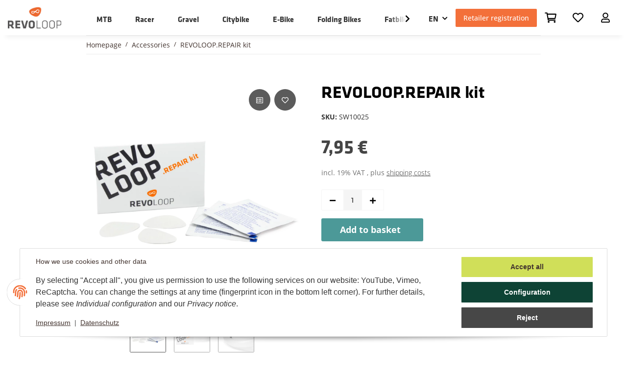

--- FILE ---
content_type: text/css
request_url: https://fonts.yipyips.de/opensans.css
body_size: 457
content:
/* open-sans-300 - latin */
@font-face {
  font-family: 'Open Sans';
  font-style: normal;
  font-weight: 300;
  src: url('https://fonts.yipyips.de/fonts/open-sans-v34-latin-300.eot'); /* IE9 Compat Modes */
  src: local(''),
       url('https://fonts.yipyips.de/fonts/open-sans-v34-latin-300.eot?#iefix') format('embedded-opentype'), /* IE6-IE8 */
       url('https://fonts.yipyips.de/fonts/open-sans-v34-latin-300.woff2') format('woff2'), /* Super Modern Browsers */
       url('https://fonts.yipyips.de/fonts/open-sans-v34-latin-300.woff') format('woff'), /* Modern Browsers */
       url('https://fonts.yipyips.de/fonts/open-sans-v34-latin-300.ttf') format('truetype'), /* Safari, Android, iOS */
       url('https://fonts.yipyips.de/fonts/open-sans-v34-latin-300.svg#OpenSans') format('svg'); /* Legacy iOS */
}
/* open-sans-regular - latin */
@font-face {
  font-family: 'Open Sans';
  font-style: normal;
  font-weight: 400;
  src: url('https://fonts.yipyips.de/fonts/open-sans-v34-latin-regular.eot'); /* IE9 Compat Modes */
  src: local(''),
       url('https://fonts.yipyips.de/fonts/open-sans-v34-latin-regular.eot?#iefix') format('embedded-opentype'), /* IE6-IE8 */
       url('https://fonts.yipyips.de/fonts/open-sans-v34-latin-regular.woff2') format('woff2'), /* Super Modern Browsers */
       url('https://fonts.yipyips.de/fonts/open-sans-v34-latin-regular.woff') format('woff'), /* Modern Browsers */
       url('https://fonts.yipyips.de/fonts/open-sans-v34-latin-regular.ttf') format('truetype'), /* Safari, Android, iOS */
       url('https://fonts.yipyips.de/fonts/open-sans-v34-latin-regular.svg#OpenSans') format('svg'); /* Legacy iOS */
}
/* open-sans-500 - latin */
@font-face {
  font-family: 'Open Sans';
  font-style: normal;
  font-weight: 500;
  src: url('https://fonts.yipyips.de/fonts/open-sans-v34-latin-500.eot'); /* IE9 Compat Modes */
  src: local(''),
       url('https://fonts.yipyips.de/fonts/open-sans-v34-latin-500.eot?#iefix') format('embedded-opentype'), /* IE6-IE8 */
       url('https://fonts.yipyips.de/fonts/open-sans-v34-latin-500.woff2') format('woff2'), /* Super Modern Browsers */
       url('https://fonts.yipyips.de/fonts/open-sans-v34-latin-500.woff') format('woff'), /* Modern Browsers */
       url('https://fonts.yipyips.de/fonts/open-sans-v34-latin-500.ttf') format('truetype'), /* Safari, Android, iOS */
       url('https://fonts.yipyips.de/fonts/open-sans-v34-latin-500.svg#OpenSans') format('svg'); /* Legacy iOS */
}
/* open-sans-600 - latin */
@font-face {
  font-family: 'Open Sans';
  font-style: normal;
  font-weight: 600;
  src: url('https://fonts.yipyips.de/fonts/open-sans-v34-latin-600.eot'); /* IE9 Compat Modes */
  src: local(''),
       url('https://fonts.yipyips.de/fonts/open-sans-v34-latin-600.eot?#iefix') format('embedded-opentype'), /* IE6-IE8 */
       url('https://fonts.yipyips.de/fonts/open-sans-v34-latin-600.woff2') format('woff2'), /* Super Modern Browsers */
       url('https://fonts.yipyips.de/fonts/open-sans-v34-latin-600.woff') format('woff'), /* Modern Browsers */
       url('https://fonts.yipyips.de/fonts/open-sans-v34-latin-600.ttf') format('truetype'), /* Safari, Android, iOS */
       url('https://fonts.yipyips.de/fonts/open-sans-v34-latin-600.svg#OpenSans') format('svg'); /* Legacy iOS */
}
/* open-sans-700 - latin */
@font-face {
  font-family: 'Open Sans';
  font-style: normal;
  font-weight: 700;
  src: url('https://fonts.yipyips.de/fonts/open-sans-v34-latin-700.eot'); /* IE9 Compat Modes */
  src: local(''),
       url('https://fonts.yipyips.de/fonts/open-sans-v34-latin-700.eot?#iefix') format('embedded-opentype'), /* IE6-IE8 */
       url('https://fonts.yipyips.de/fonts/open-sans-v34-latin-700.woff2') format('woff2'), /* Super Modern Browsers */
       url('https://fonts.yipyips.de/fonts/open-sans-v34-latin-700.woff') format('woff'), /* Modern Browsers */
       url('https://fonts.yipyips.de/fonts/open-sans-v34-latin-700.ttf') format('truetype'), /* Safari, Android, iOS */
       url('https://fonts.yipyips.de/fonts/open-sans-v34-latin-700.svg#OpenSans') format('svg'); /* Legacy iOS */
}
/* open-sans-800 - latin */
@font-face {
  font-family: 'Open Sans';
  font-style: normal;
  font-weight: 800;
  src: url('https://fonts.yipyips.de/fonts/open-sans-v34-latin-800.eot'); /* IE9 Compat Modes */
  src: local(''),
       url('https://fonts.yipyips.de/fonts/open-sans-v34-latin-800.eot?#iefix') format('embedded-opentype'), /* IE6-IE8 */
       url('https://fonts.yipyips.de/fonts/open-sans-v34-latin-800.woff2') format('woff2'), /* Super Modern Browsers */
       url('https://fonts.yipyips.de/fonts/open-sans-v34-latin-800.woff') format('woff'), /* Modern Browsers */
       url('https://fonts.yipyips.de/fonts/open-sans-v34-latin-800.ttf') format('truetype'), /* Safari, Android, iOS */
       url('https://fonts.yipyips.de/fonts/open-sans-v34-latin-800.svg#OpenSans') format('svg'); /* Legacy iOS */
}
/* open-sans-300italic - latin */
@font-face {
  font-family: 'Open Sans';
  font-style: italic;
  font-weight: 300;
  src: url('https://fonts.yipyips.de/fonts/open-sans-v34-latin-300italic.eot'); /* IE9 Compat Modes */
  src: local(''),
       url('https://fonts.yipyips.de/fonts/open-sans-v34-latin-300italic.eot?#iefix') format('embedded-opentype'), /* IE6-IE8 */
       url('https://fonts.yipyips.de/fonts/open-sans-v34-latin-300italic.woff2') format('woff2'), /* Super Modern Browsers */
       url('https://fonts.yipyips.de/fonts/open-sans-v34-latin-300italic.woff') format('woff'), /* Modern Browsers */
       url('https://fonts.yipyips.de/fonts/open-sans-v34-latin-300italic.ttf') format('truetype'), /* Safari, Android, iOS */
       url('https://fonts.yipyips.de/fonts/open-sans-v34-latin-300italic.svg#OpenSans') format('svg'); /* Legacy iOS */
}
/* open-sans-italic - latin */
@font-face {
  font-family: 'Open Sans';
  font-style: italic;
  font-weight: 400;
  src: url('https://fonts.yipyips.de/fonts/open-sans-v34-latin-italic.eot'); /* IE9 Compat Modes */
  src: local(''),
       url('https://fonts.yipyips.de/fonts/open-sans-v34-latin-italic.eot?#iefix') format('embedded-opentype'), /* IE6-IE8 */
       url('https://fonts.yipyips.de/fonts/open-sans-v34-latin-italic.woff2') format('woff2'), /* Super Modern Browsers */
       url('https://fonts.yipyips.de/fonts/open-sans-v34-latin-italic.woff') format('woff'), /* Modern Browsers */
       url('https://fonts.yipyips.de/fonts/open-sans-v34-latin-italic.ttf') format('truetype'), /* Safari, Android, iOS */
       url('https://fonts.yipyips.de/fonts/open-sans-v34-latin-italic.svg#OpenSans') format('svg'); /* Legacy iOS */
}
/* open-sans-500italic - latin */
@font-face {
  font-family: 'Open Sans';
  font-style: italic;
  font-weight: 500;
  src: url('https://fonts.yipyips.de/fonts/open-sans-v34-latin-500italic.eot'); /* IE9 Compat Modes */
  src: local(''),
       url('https://fonts.yipyips.de/fonts/open-sans-v34-latin-500italic.eot?#iefix') format('embedded-opentype'), /* IE6-IE8 */
       url('https://fonts.yipyips.de/fonts/open-sans-v34-latin-500italic.woff2') format('woff2'), /* Super Modern Browsers */
       url('https://fonts.yipyips.de/fonts/open-sans-v34-latin-500italic.woff') format('woff'), /* Modern Browsers */
       url('https://fonts.yipyips.de/fonts/open-sans-v34-latin-500italic.ttf') format('truetype'), /* Safari, Android, iOS */
       url('https://fonts.yipyips.de/fonts/open-sans-v34-latin-500italic.svg#OpenSans') format('svg'); /* Legacy iOS */
}
/* open-sans-600italic - latin */
@font-face {
  font-family: 'Open Sans';
  font-style: italic;
  font-weight: 600;
  src: url('https://fonts.yipyips.de/fonts/open-sans-v34-latin-600italic.eot'); /* IE9 Compat Modes */
  src: local(''),
       url('https://fonts.yipyips.de/fonts/open-sans-v34-latin-600italic.eot?#iefix') format('embedded-opentype'), /* IE6-IE8 */
       url('https://fonts.yipyips.de/fonts/open-sans-v34-latin-600italic.woff2') format('woff2'), /* Super Modern Browsers */
       url('https://fonts.yipyips.de/fonts/open-sans-v34-latin-600italic.woff') format('woff'), /* Modern Browsers */
       url('https://fonts.yipyips.de/fonts/open-sans-v34-latin-600italic.ttf') format('truetype'), /* Safari, Android, iOS */
       url('https://fonts.yipyips.de/fonts/open-sans-v34-latin-600italic.svg#OpenSans') format('svg'); /* Legacy iOS */
}
/* open-sans-700italic - latin */
@font-face {
  font-family: 'Open Sans';
  font-style: italic;
  font-weight: 700;
  src: url('https://fonts.yipyips.de/fonts/open-sans-v34-latin-700italic.eot'); /* IE9 Compat Modes */
  src: local(''),
       url('https://fonts.yipyips.de/fonts/open-sans-v34-latin-700italic.eot?#iefix') format('embedded-opentype'), /* IE6-IE8 */
       url('https://fonts.yipyips.de/fonts/open-sans-v34-latin-700italic.woff2') format('woff2'), /* Super Modern Browsers */
       url('https://fonts.yipyips.de/fonts/open-sans-v34-latin-700italic.woff') format('woff'), /* Modern Browsers */
       url('https://fonts.yipyips.de/fonts/open-sans-v34-latin-700italic.ttf') format('truetype'), /* Safari, Android, iOS */
       url('https://fonts.yipyips.de/fonts/open-sans-v34-latin-700italic.svg#OpenSans') format('svg'); /* Legacy iOS */
}
/* open-sans-800italic - latin */
@font-face {
  font-family: 'Open Sans';
  font-style: italic;
  font-weight: 800;
  src: url('https://fonts.yipyips.de/fonts/open-sans-v34-latin-800italic.eot'); /* IE9 Compat Modes */
  src: local(''),
       url('https://fonts.yipyips.de/fonts/open-sans-v34-latin-800italic.eot?#iefix') format('embedded-opentype'), /* IE6-IE8 */
       url('https://fonts.yipyips.de/fonts/open-sans-v34-latin-800italic.woff2') format('woff2'), /* Super Modern Browsers */
       url('https://fonts.yipyips.de/fonts/open-sans-v34-latin-800italic.woff') format('woff'), /* Modern Browsers */
       url('https://fonts.yipyips.de/fonts/open-sans-v34-latin-800italic.ttf') format('truetype'), /* Safari, Android, iOS */
       url('https://fonts.yipyips.de/fonts/open-sans-v34-latin-800italic.svg#OpenSans') format('svg'); /* Legacy iOS */
}

--- FILE ---
content_type: image/svg+xml
request_url: https://revoloop.com/templates/Yupiter/images/Cart.svg
body_size: 169
content:
<?xml version="1.0" encoding="UTF-8"?><svg id="Ebene_1" xmlns="http://www.w3.org/2000/svg" viewBox="0 0 50 50"><defs><style>.cls-1{fill:#000000;stroke-width:0px;}</style></defs><circle class="cls-1" cx="16.7" cy="42.98" r="3.92"/><path class="cls-1" d="m42.29,39.06c-2.16,0-3.92,1.76-3.92,3.92s1.76,3.92,3.92,3.92,3.92-1.76,3.92-3.92-1.76-3.92-3.92-3.92Z"/><path class="cls-1" d="m49.58,10.33c-.11-.44-.31-.86-.6-1.22-.29-.36-.65-.65-1.06-.85-.42-.2-.88-.31-1.35-.31H12.43l-.54-3.04c-.19-1.04-1.09-1.81-2.16-1.81H2.52c-1.21,0-2.19.98-2.19,2.19s.98,2.19,2.19,2.19h5.38l5.09,28.63c.19,1.04,1.09,1.81,2.16,1.81h28.87c1.21,0,2.19-.98,2.19-2.19s-.98-2.19-2.19-2.19h-27.03l-.45-2.54h26.78c.72,0,1.43-.26,1.99-.73.54-.46.91-1.09,1.05-1.79l3.26-16.81c.09-.45.07-.9-.03-1.33Zm-7.33,16.29H15.76l-2.54-14.29h31.81l-2.77,14.29Z"/></svg>